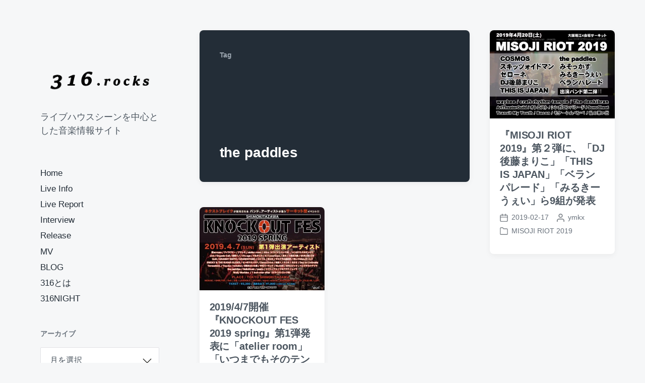

--- FILE ---
content_type: text/html; charset=UTF-8
request_url: https://316.rocks/tag/the-paddles/
body_size: 12147
content:
<!DOCTYPE html><html class="no-js" lang="ja"><head><meta http-equiv="content-type" content="text/html" charset="UTF-8" /><meta name="viewport" content="width=device-width, initial-scale=1.0" ><link rel="profile" href="http://gmpg.org/xfn/11"><title>the paddles &#8211; 316.rocks</title><meta name='robots' content='max-image-preview:large' /><style>img:is([sizes="auto" i], [sizes^="auto," i]) { contain-intrinsic-size: 3000px 1500px }</style><link rel='dns-prefetch' href='//www.googletagmanager.com' /><link rel="alternate" type="application/rss+xml" title="316.rocks &raquo; フィード" href="https://316.rocks/feed/" /><link rel="alternate" type="application/rss+xml" title="316.rocks &raquo; コメントフィード" href="https://316.rocks/comments/feed/" /><link rel="alternate" type="application/rss+xml" title="316.rocks &raquo; the paddles タグのフィード" href="https://316.rocks/tag/the-paddles/feed/" /> <script defer src="[data-uri]"></script> <style id='wp-emoji-styles-inline-css' type='text/css'>img.wp-smiley, img.emoji {
		display: inline !important;
		border: none !important;
		box-shadow: none !important;
		height: 1em !important;
		width: 1em !important;
		margin: 0 0.07em !important;
		vertical-align: -0.1em !important;
		background: none !important;
		padding: 0 !important;
	}</style><link rel='stylesheet' id='wp-block-library-css' href='https://316.rocks/wp-includes/css/dist/block-library/style.min.css?ver=6.8.3' type='text/css' media='all' /><style id='classic-theme-styles-inline-css' type='text/css'>/*! This file is auto-generated */
.wp-block-button__link{color:#fff;background-color:#32373c;border-radius:9999px;box-shadow:none;text-decoration:none;padding:calc(.667em + 2px) calc(1.333em + 2px);font-size:1.125em}.wp-block-file__button{background:#32373c;color:#fff;text-decoration:none}</style><style id='global-styles-inline-css' type='text/css'>:root{--wp--preset--aspect-ratio--square: 1;--wp--preset--aspect-ratio--4-3: 4/3;--wp--preset--aspect-ratio--3-4: 3/4;--wp--preset--aspect-ratio--3-2: 3/2;--wp--preset--aspect-ratio--2-3: 2/3;--wp--preset--aspect-ratio--16-9: 16/9;--wp--preset--aspect-ratio--9-16: 9/16;--wp--preset--color--black: #232D37;--wp--preset--color--cyan-bluish-gray: #abb8c3;--wp--preset--color--white: #FFF;--wp--preset--color--pale-pink: #f78da7;--wp--preset--color--vivid-red: #cf2e2e;--wp--preset--color--luminous-vivid-orange: #ff6900;--wp--preset--color--luminous-vivid-amber: #fcb900;--wp--preset--color--light-green-cyan: #7bdcb5;--wp--preset--color--vivid-green-cyan: #00d084;--wp--preset--color--pale-cyan-blue: #8ed1fc;--wp--preset--color--vivid-cyan-blue: #0693e3;--wp--preset--color--vivid-purple: #9b51e0;--wp--preset--color--darkest-gray: #4B555F;--wp--preset--color--darker-gray: #69737D;--wp--preset--color--gray: #9BA5AF;--wp--preset--color--light-gray: #DCDFE2;--wp--preset--color--lightest-gray: #E6E9EC;--wp--preset--gradient--vivid-cyan-blue-to-vivid-purple: linear-gradient(135deg,rgba(6,147,227,1) 0%,rgb(155,81,224) 100%);--wp--preset--gradient--light-green-cyan-to-vivid-green-cyan: linear-gradient(135deg,rgb(122,220,180) 0%,rgb(0,208,130) 100%);--wp--preset--gradient--luminous-vivid-amber-to-luminous-vivid-orange: linear-gradient(135deg,rgba(252,185,0,1) 0%,rgba(255,105,0,1) 100%);--wp--preset--gradient--luminous-vivid-orange-to-vivid-red: linear-gradient(135deg,rgba(255,105,0,1) 0%,rgb(207,46,46) 100%);--wp--preset--gradient--very-light-gray-to-cyan-bluish-gray: linear-gradient(135deg,rgb(238,238,238) 0%,rgb(169,184,195) 100%);--wp--preset--gradient--cool-to-warm-spectrum: linear-gradient(135deg,rgb(74,234,220) 0%,rgb(151,120,209) 20%,rgb(207,42,186) 40%,rgb(238,44,130) 60%,rgb(251,105,98) 80%,rgb(254,248,76) 100%);--wp--preset--gradient--blush-light-purple: linear-gradient(135deg,rgb(255,206,236) 0%,rgb(152,150,240) 100%);--wp--preset--gradient--blush-bordeaux: linear-gradient(135deg,rgb(254,205,165) 0%,rgb(254,45,45) 50%,rgb(107,0,62) 100%);--wp--preset--gradient--luminous-dusk: linear-gradient(135deg,rgb(255,203,112) 0%,rgb(199,81,192) 50%,rgb(65,88,208) 100%);--wp--preset--gradient--pale-ocean: linear-gradient(135deg,rgb(255,245,203) 0%,rgb(182,227,212) 50%,rgb(51,167,181) 100%);--wp--preset--gradient--electric-grass: linear-gradient(135deg,rgb(202,248,128) 0%,rgb(113,206,126) 100%);--wp--preset--gradient--midnight: linear-gradient(135deg,rgb(2,3,129) 0%,rgb(40,116,252) 100%);--wp--preset--font-size--small: 16px;--wp--preset--font-size--medium: 20px;--wp--preset--font-size--large: 24px;--wp--preset--font-size--x-large: 42px;--wp--preset--font-size--normal: 19px;--wp--preset--font-size--larger: 32px;--wp--preset--spacing--20: 0.44rem;--wp--preset--spacing--30: 0.67rem;--wp--preset--spacing--40: 1rem;--wp--preset--spacing--50: 1.5rem;--wp--preset--spacing--60: 2.25rem;--wp--preset--spacing--70: 3.38rem;--wp--preset--spacing--80: 5.06rem;--wp--preset--shadow--natural: 6px 6px 9px rgba(0, 0, 0, 0.2);--wp--preset--shadow--deep: 12px 12px 50px rgba(0, 0, 0, 0.4);--wp--preset--shadow--sharp: 6px 6px 0px rgba(0, 0, 0, 0.2);--wp--preset--shadow--outlined: 6px 6px 0px -3px rgba(255, 255, 255, 1), 6px 6px rgba(0, 0, 0, 1);--wp--preset--shadow--crisp: 6px 6px 0px rgba(0, 0, 0, 1);}:where(.is-layout-flex){gap: 0.5em;}:where(.is-layout-grid){gap: 0.5em;}body .is-layout-flex{display: flex;}.is-layout-flex{flex-wrap: wrap;align-items: center;}.is-layout-flex > :is(*, div){margin: 0;}body .is-layout-grid{display: grid;}.is-layout-grid > :is(*, div){margin: 0;}:where(.wp-block-columns.is-layout-flex){gap: 2em;}:where(.wp-block-columns.is-layout-grid){gap: 2em;}:where(.wp-block-post-template.is-layout-flex){gap: 1.25em;}:where(.wp-block-post-template.is-layout-grid){gap: 1.25em;}.has-black-color{color: var(--wp--preset--color--black) !important;}.has-cyan-bluish-gray-color{color: var(--wp--preset--color--cyan-bluish-gray) !important;}.has-white-color{color: var(--wp--preset--color--white) !important;}.has-pale-pink-color{color: var(--wp--preset--color--pale-pink) !important;}.has-vivid-red-color{color: var(--wp--preset--color--vivid-red) !important;}.has-luminous-vivid-orange-color{color: var(--wp--preset--color--luminous-vivid-orange) !important;}.has-luminous-vivid-amber-color{color: var(--wp--preset--color--luminous-vivid-amber) !important;}.has-light-green-cyan-color{color: var(--wp--preset--color--light-green-cyan) !important;}.has-vivid-green-cyan-color{color: var(--wp--preset--color--vivid-green-cyan) !important;}.has-pale-cyan-blue-color{color: var(--wp--preset--color--pale-cyan-blue) !important;}.has-vivid-cyan-blue-color{color: var(--wp--preset--color--vivid-cyan-blue) !important;}.has-vivid-purple-color{color: var(--wp--preset--color--vivid-purple) !important;}.has-black-background-color{background-color: var(--wp--preset--color--black) !important;}.has-cyan-bluish-gray-background-color{background-color: var(--wp--preset--color--cyan-bluish-gray) !important;}.has-white-background-color{background-color: var(--wp--preset--color--white) !important;}.has-pale-pink-background-color{background-color: var(--wp--preset--color--pale-pink) !important;}.has-vivid-red-background-color{background-color: var(--wp--preset--color--vivid-red) !important;}.has-luminous-vivid-orange-background-color{background-color: var(--wp--preset--color--luminous-vivid-orange) !important;}.has-luminous-vivid-amber-background-color{background-color: var(--wp--preset--color--luminous-vivid-amber) !important;}.has-light-green-cyan-background-color{background-color: var(--wp--preset--color--light-green-cyan) !important;}.has-vivid-green-cyan-background-color{background-color: var(--wp--preset--color--vivid-green-cyan) !important;}.has-pale-cyan-blue-background-color{background-color: var(--wp--preset--color--pale-cyan-blue) !important;}.has-vivid-cyan-blue-background-color{background-color: var(--wp--preset--color--vivid-cyan-blue) !important;}.has-vivid-purple-background-color{background-color: var(--wp--preset--color--vivid-purple) !important;}.has-black-border-color{border-color: var(--wp--preset--color--black) !important;}.has-cyan-bluish-gray-border-color{border-color: var(--wp--preset--color--cyan-bluish-gray) !important;}.has-white-border-color{border-color: var(--wp--preset--color--white) !important;}.has-pale-pink-border-color{border-color: var(--wp--preset--color--pale-pink) !important;}.has-vivid-red-border-color{border-color: var(--wp--preset--color--vivid-red) !important;}.has-luminous-vivid-orange-border-color{border-color: var(--wp--preset--color--luminous-vivid-orange) !important;}.has-luminous-vivid-amber-border-color{border-color: var(--wp--preset--color--luminous-vivid-amber) !important;}.has-light-green-cyan-border-color{border-color: var(--wp--preset--color--light-green-cyan) !important;}.has-vivid-green-cyan-border-color{border-color: var(--wp--preset--color--vivid-green-cyan) !important;}.has-pale-cyan-blue-border-color{border-color: var(--wp--preset--color--pale-cyan-blue) !important;}.has-vivid-cyan-blue-border-color{border-color: var(--wp--preset--color--vivid-cyan-blue) !important;}.has-vivid-purple-border-color{border-color: var(--wp--preset--color--vivid-purple) !important;}.has-vivid-cyan-blue-to-vivid-purple-gradient-background{background: var(--wp--preset--gradient--vivid-cyan-blue-to-vivid-purple) !important;}.has-light-green-cyan-to-vivid-green-cyan-gradient-background{background: var(--wp--preset--gradient--light-green-cyan-to-vivid-green-cyan) !important;}.has-luminous-vivid-amber-to-luminous-vivid-orange-gradient-background{background: var(--wp--preset--gradient--luminous-vivid-amber-to-luminous-vivid-orange) !important;}.has-luminous-vivid-orange-to-vivid-red-gradient-background{background: var(--wp--preset--gradient--luminous-vivid-orange-to-vivid-red) !important;}.has-very-light-gray-to-cyan-bluish-gray-gradient-background{background: var(--wp--preset--gradient--very-light-gray-to-cyan-bluish-gray) !important;}.has-cool-to-warm-spectrum-gradient-background{background: var(--wp--preset--gradient--cool-to-warm-spectrum) !important;}.has-blush-light-purple-gradient-background{background: var(--wp--preset--gradient--blush-light-purple) !important;}.has-blush-bordeaux-gradient-background{background: var(--wp--preset--gradient--blush-bordeaux) !important;}.has-luminous-dusk-gradient-background{background: var(--wp--preset--gradient--luminous-dusk) !important;}.has-pale-ocean-gradient-background{background: var(--wp--preset--gradient--pale-ocean) !important;}.has-electric-grass-gradient-background{background: var(--wp--preset--gradient--electric-grass) !important;}.has-midnight-gradient-background{background: var(--wp--preset--gradient--midnight) !important;}.has-small-font-size{font-size: var(--wp--preset--font-size--small) !important;}.has-medium-font-size{font-size: var(--wp--preset--font-size--medium) !important;}.has-large-font-size{font-size: var(--wp--preset--font-size--large) !important;}.has-x-large-font-size{font-size: var(--wp--preset--font-size--x-large) !important;}
:where(.wp-block-post-template.is-layout-flex){gap: 1.25em;}:where(.wp-block-post-template.is-layout-grid){gap: 1.25em;}
:where(.wp-block-columns.is-layout-flex){gap: 2em;}:where(.wp-block-columns.is-layout-grid){gap: 2em;}
:root :where(.wp-block-pullquote){font-size: 1.5em;line-height: 1.6;}</style><link rel='stylesheet' id='koji-style-css' href='https://316.rocks/wp-content/cache/autoptimize/css/autoptimize_single_9092fe8f6367e25e6a9d720f16619ea1.css?ver=2.1' type='text/css' media='all' /> <script defer type="text/javascript" src="https://316.rocks/wp-includes/js/jquery/jquery.min.js?ver=3.7.1" id="jquery-core-js"></script> <script defer type="text/javascript" src="https://316.rocks/wp-includes/js/jquery/jquery-migrate.min.js?ver=3.4.1" id="jquery-migrate-js"></script> 
 <script defer type="text/javascript" src="https://www.googletagmanager.com/gtag/js?id=G-S1Z8FMSE8B" id="google_gtagjs-js"></script> <script defer id="google_gtagjs-js-after" src="[data-uri]"></script> <link rel="https://api.w.org/" href="https://316.rocks/wp-json/" /><link rel="alternate" title="JSON" type="application/json" href="https://316.rocks/wp-json/wp/v2/tags/543" /><link rel="EditURI" type="application/rsd+xml" title="RSD" href="https://316.rocks/xmlrpc.php?rsd" /><meta name="generator" content="WordPress 6.8.3" /><meta name="generator" content="Site Kit by Google 1.170.0" /> <script defer src="[data-uri]"></script> <link rel="icon" href="https://316.rocks/wp-content/uploads/2019/09/cropped-316_favicon-32x32.png" sizes="32x32" /><link rel="icon" href="https://316.rocks/wp-content/uploads/2019/09/cropped-316_favicon-192x192.png" sizes="192x192" /><link rel="apple-touch-icon" href="https://316.rocks/wp-content/uploads/2019/09/cropped-316_favicon-180x180.png" /><meta name="msapplication-TileImage" content="https://316.rocks/wp-content/uploads/2019/09/cropped-316_favicon-270x270.png" /></head><body class="archive tag tag-the-paddles tag-543 wp-custom-logo wp-theme-koji pagination-type-button"><div id="site-wrapper"><header id="site-header" role="banner"> <a class="skip-link" href="#site-content">Skip to the content</a> <a class="skip-link" href="#main-menu">Skip to the main menu</a><div class="header-top section-inner"> <a href="https://316.rocks/" title="316.rocks" class="custom-logo-link"> <img src="https://316.rocks/wp-content/uploads/2019/09/cropped-316_textlogo_2000x1000.png" width="1000" height="334" alt="316.rocks" /> </a> <button type="button" aria-pressed="false" class="toggle nav-toggle" data-toggle-target=".mobile-menu-wrapper" data-toggle-scroll-lock="true" data-toggle-attribute=""> <label> <span class="show">Menu</span> <span class="hide">Close</span> </label><div class="bars"><div class="bar"></div><div class="bar"></div><div class="bar"></div></div> </button></div><div class="header-inner section-inner"><div class="header-inner-top"><p class="site-description">ライブハウスシーンを中心とした音楽情報サイト</p><ul class="site-nav reset-list-style" id="main-menu" role="navigation"><li id="menu-item-98" class="menu-item menu-item-type-post_type menu-item-object-page menu-item-home menu-item-98"><a href="https://316.rocks/bs-front-page/">Home</a></li><li id="menu-item-29025" class="menu-item menu-item-type-taxonomy menu-item-object-category menu-item-29025"><a href="https://316.rocks/category/liveinfo/">Live Info</a></li><li id="menu-item-29181" class="menu-item menu-item-type-taxonomy menu-item-object-category menu-item-29181"><a href="https://316.rocks/category/liverepo/">Live Report</a></li><li id="menu-item-29026" class="menu-item menu-item-type-taxonomy menu-item-object-category menu-item-29026"><a href="https://316.rocks/category/interview/">Interview</a></li><li id="menu-item-29182" class="menu-item menu-item-type-taxonomy menu-item-object-category menu-item-29182"><a href="https://316.rocks/category/release/">Release</a></li><li id="menu-item-37639" class="menu-item menu-item-type-taxonomy menu-item-object-category menu-item-37639"><a href="https://316.rocks/category/mv/">MV</a></li><li id="menu-item-33147" class="menu-item menu-item-type-taxonomy menu-item-object-category menu-item-33147"><a href="https://316.rocks/category/blog/">BLOG</a></li><li id="menu-item-39716" class="menu-item menu-item-type-post_type menu-item-object-page menu-item-39716"><a href="https://316.rocks/about-316/">316とは</a></li><li id="menu-item-33659" class="menu-item menu-item-type-custom menu-item-object-custom menu-item-33659"><a href="https://316.rocks/about-316night/">316NIGHT</a></li></ul><div class="sidebar-widgets"><div id="archives-2" class="widget widget_archive"><div class="widget-content"><h2 class="widget-title">アーカイブ</h2> <label class="screen-reader-text" for="archives-dropdown-2">アーカイブ</label> <select id="archives-dropdown-2" name="archive-dropdown"><option value="">月を選択</option><option value='https://316.rocks/2023/10/'> 2023年10月</option><option value='https://316.rocks/2021/10/'> 2021年10月</option><option value='https://316.rocks/2021/07/'> 2021年7月</option><option value='https://316.rocks/2021/06/'> 2021年6月</option><option value='https://316.rocks/2021/05/'> 2021年5月</option><option value='https://316.rocks/2021/03/'> 2021年3月</option><option value='https://316.rocks/2021/02/'> 2021年2月</option><option value='https://316.rocks/2020/11/'> 2020年11月</option><option value='https://316.rocks/2020/10/'> 2020年10月</option><option value='https://316.rocks/2020/09/'> 2020年9月</option><option value='https://316.rocks/2020/08/'> 2020年8月</option><option value='https://316.rocks/2020/07/'> 2020年7月</option><option value='https://316.rocks/2020/06/'> 2020年6月</option><option value='https://316.rocks/2020/05/'> 2020年5月</option><option value='https://316.rocks/2020/03/'> 2020年3月</option><option value='https://316.rocks/2020/02/'> 2020年2月</option><option value='https://316.rocks/2020/01/'> 2020年1月</option><option value='https://316.rocks/2019/12/'> 2019年12月</option><option value='https://316.rocks/2019/11/'> 2019年11月</option><option value='https://316.rocks/2019/10/'> 2019年10月</option><option value='https://316.rocks/2019/09/'> 2019年9月</option><option value='https://316.rocks/2019/08/'> 2019年8月</option><option value='https://316.rocks/2019/07/'> 2019年7月</option><option value='https://316.rocks/2019/06/'> 2019年6月</option><option value='https://316.rocks/2019/05/'> 2019年5月</option><option value='https://316.rocks/2019/04/'> 2019年4月</option><option value='https://316.rocks/2019/03/'> 2019年3月</option><option value='https://316.rocks/2019/02/'> 2019年2月</option><option value='https://316.rocks/2019/01/'> 2019年1月</option><option value='https://316.rocks/2018/12/'> 2018年12月</option><option value='https://316.rocks/2018/11/'> 2018年11月</option><option value='https://316.rocks/2018/10/'> 2018年10月</option><option value='https://316.rocks/2018/09/'> 2018年9月</option><option value='https://316.rocks/2018/08/'> 2018年8月</option><option value='https://316.rocks/2018/07/'> 2018年7月</option><option value='https://316.rocks/2018/06/'> 2018年6月</option><option value='https://316.rocks/2018/05/'> 2018年5月</option><option value='https://316.rocks/2018/04/'> 2018年4月</option><option value='https://316.rocks/2018/03/'> 2018年3月</option><option value='https://316.rocks/2018/02/'> 2018年2月</option><option value='https://316.rocks/2018/01/'> 2018年1月</option><option value='https://316.rocks/2017/12/'> 2017年12月</option><option value='https://316.rocks/2017/11/'> 2017年11月</option><option value='https://316.rocks/2017/10/'> 2017年10月</option><option value='https://316.rocks/2017/09/'> 2017年9月</option><option value='https://316.rocks/2017/08/'> 2017年8月</option><option value='https://316.rocks/2017/07/'> 2017年7月</option><option value='https://316.rocks/2017/06/'> 2017年6月</option><option value='https://316.rocks/2017/05/'> 2017年5月</option><option value='https://316.rocks/2017/04/'> 2017年4月</option><option value='https://316.rocks/2017/03/'> 2017年3月</option><option value='https://316.rocks/2017/02/'> 2017年2月</option><option value='https://316.rocks/2017/01/'> 2017年1月</option><option value='https://316.rocks/2016/12/'> 2016年12月</option><option value='https://316.rocks/2016/11/'> 2016年11月</option><option value='https://316.rocks/2016/10/'> 2016年10月</option><option value='https://316.rocks/2016/09/'> 2016年9月</option><option value='https://316.rocks/2016/08/'> 2016年8月</option><option value='https://316.rocks/2016/07/'> 2016年7月</option><option value='https://316.rocks/2016/06/'> 2016年6月</option><option value='https://316.rocks/2016/05/'> 2016年5月</option><option value='https://316.rocks/2016/04/'> 2016年4月</option><option value='https://316.rocks/2016/03/'> 2016年3月</option><option value='https://316.rocks/2016/02/'> 2016年2月</option><option value='https://316.rocks/2015/12/'> 2015年12月</option><option value='https://316.rocks/2015/08/'> 2015年8月</option><option value='https://316.rocks/2015/07/'> 2015年7月</option><option value='https://316.rocks/2015/06/'> 2015年6月</option> </select> <script defer src="[data-uri]"></script> </div><div class="clear"></div></div><div id="categories-2" class="widget widget_categories"><div class="widget-content"><h2 class="widget-title">カテゴリー</h2><form action="https://316.rocks" method="get"><label class="screen-reader-text" for="cat">カテゴリー</label><select  name='cat' id='cat' class='postform'><option value='-1'>カテゴリーを選択</option><option class="level-0" value="334">BLOG</option><option class="level-1" value="29">&nbsp;&nbsp;&nbsp;Column</option><option class="level-2" value="40">&nbsp;&nbsp;&nbsp;&nbsp;&nbsp;&nbsp;あっけコラム</option><option class="level-2" value="32">&nbsp;&nbsp;&nbsp;&nbsp;&nbsp;&nbsp;カトキットコラム</option><option class="level-2" value="35">&nbsp;&nbsp;&nbsp;&nbsp;&nbsp;&nbsp;トクダカズヒココラム</option><option class="level-2" value="30">&nbsp;&nbsp;&nbsp;&nbsp;&nbsp;&nbsp;ぼけちゃんコラム</option><option class="level-2" value="31">&nbsp;&nbsp;&nbsp;&nbsp;&nbsp;&nbsp;むらまつえりかコラム</option><option class="level-2" value="33">&nbsp;&nbsp;&nbsp;&nbsp;&nbsp;&nbsp;望月シホコラム</option><option class="level-2" value="38">&nbsp;&nbsp;&nbsp;&nbsp;&nbsp;&nbsp;深田和良コラム</option><option class="level-1" value="1101">&nbsp;&nbsp;&nbsp;おれたちは皆、裸で生まれた</option><option class="level-1" value="235">&nbsp;&nbsp;&nbsp;かつて下北さんと呼ばれた人の日々</option><option class="level-1" value="357">&nbsp;&nbsp;&nbsp;めちゃつちな感じ</option><option class="level-1" value="1183">&nbsp;&nbsp;&nbsp;喫茶店とバンド掛け持ち太郎</option><option class="level-1" value="495">&nbsp;&nbsp;&nbsp;夜の向こうの備忘録。</option><option class="level-1" value="365">&nbsp;&nbsp;&nbsp;紅茶と角砂糖</option><option class="level-1" value="335">&nbsp;&nbsp;&nbsp;自毛筆への道</option><option class="level-0" value="224">CrowdFunding</option><option class="level-0" value="1">Infomation</option><option class="level-1" value="281">&nbsp;&nbsp;&nbsp;ライブ日誌</option><option class="level-0" value="51">Interview</option><option class="level-0" value="26">Live Info</option><option class="level-1" value="332">&nbsp;&nbsp;&nbsp;316NIGHT</option><option class="level-2" value="226">&nbsp;&nbsp;&nbsp;&nbsp;&nbsp;&nbsp;316NIGHT vol.1『316（みいろ）はじめました』</option><option class="level-2" value="1093">&nbsp;&nbsp;&nbsp;&nbsp;&nbsp;&nbsp;316NIGHT vol.10『祝！10回目の316NIGHT』</option><option class="level-2" value="1094">&nbsp;&nbsp;&nbsp;&nbsp;&nbsp;&nbsp;316NIGHT vol.11『祝クラファン達成、316がお祝い！』</option><option class="level-2" value="1152">&nbsp;&nbsp;&nbsp;&nbsp;&nbsp;&nbsp;316NIGHT vol.12『Thank you SHIMOKITAZAWA』</option><option class="level-2" value="1159">&nbsp;&nbsp;&nbsp;&nbsp;&nbsp;&nbsp;316NIGHT vol.13 『To The Next Generation』</option><option class="level-2" value="1175">&nbsp;&nbsp;&nbsp;&nbsp;&nbsp;&nbsp;316NIGHT vol.14 『爆誕！エアロ踏みッシュ』</option><option class="level-2" value="1179">&nbsp;&nbsp;&nbsp;&nbsp;&nbsp;&nbsp;316NIGHT vol.15 『令和二年冬・木屋町の陣』</option><option class="level-2" value="1180">&nbsp;&nbsp;&nbsp;&nbsp;&nbsp;&nbsp;316NIGHT vol.16『忘れられない景色』</option><option class="level-2" value="244">&nbsp;&nbsp;&nbsp;&nbsp;&nbsp;&nbsp;316NIGHT vol.2『お京阪ナイト』</option><option class="level-2" value="290">&nbsp;&nbsp;&nbsp;&nbsp;&nbsp;&nbsp;316NIGHT vol.3『ここからはじまりました』</option><option class="level-2" value="333">&nbsp;&nbsp;&nbsp;&nbsp;&nbsp;&nbsp;316NIGHT vol.4『西永福JAMは下北沢から7分』</option><option class="level-2" value="434">&nbsp;&nbsp;&nbsp;&nbsp;&nbsp;&nbsp;316NIGHT vol.5『お京阪ナイト in 木屋町 DAY1』</option><option class="level-2" value="435">&nbsp;&nbsp;&nbsp;&nbsp;&nbsp;&nbsp;316NIGHT vol.6『お京阪ナイト in 木屋町 DAY2』</option><option class="level-2" value="743">&nbsp;&nbsp;&nbsp;&nbsp;&nbsp;&nbsp;316NIGHT vol.7『アコースティックお京阪ナイト』</option><option class="level-2" value="749">&nbsp;&nbsp;&nbsp;&nbsp;&nbsp;&nbsp;316NIGHT Vol.8『お京阪ナイト～特別急行～』</option><option class="level-2" value="1052">&nbsp;&nbsp;&nbsp;&nbsp;&nbsp;&nbsp;316NIGHT vol.9『ガールズエレクトロスリーマン』</option><option class="level-1" value="369">&nbsp;&nbsp;&nbsp;KNOCKOUT FES</option><option class="level-2" value="225">&nbsp;&nbsp;&nbsp;&nbsp;&nbsp;&nbsp;KNOCKOUT FES 2017 autumn</option><option class="level-2" value="321">&nbsp;&nbsp;&nbsp;&nbsp;&nbsp;&nbsp;KNOCKOUT FES 2018 autumn</option><option class="level-2" value="259">&nbsp;&nbsp;&nbsp;&nbsp;&nbsp;&nbsp;KNOCKOUT FES 2018 spring</option><option class="level-2" value="1037">&nbsp;&nbsp;&nbsp;&nbsp;&nbsp;&nbsp;KNOCKOUT FES 2019 autumn</option><option class="level-2" value="496">&nbsp;&nbsp;&nbsp;&nbsp;&nbsp;&nbsp;KNOCKOUT FES 2019 spring</option><option class="level-2" value="1157">&nbsp;&nbsp;&nbsp;&nbsp;&nbsp;&nbsp;KNOCKOUT FES 2020 spring</option><option class="level-1" value="370">&nbsp;&nbsp;&nbsp;Magic Node Festival</option><option class="level-2" value="188">&nbsp;&nbsp;&nbsp;&nbsp;&nbsp;&nbsp;Magic Node Festival 2017</option><option class="level-2" value="282">&nbsp;&nbsp;&nbsp;&nbsp;&nbsp;&nbsp;Magic Node Festival 2018</option><option class="level-1" value="599">&nbsp;&nbsp;&nbsp;MISOJI RIOT 2019</option><option class="level-1" value="275">&nbsp;&nbsp;&nbsp;NEW LINK!</option><option class="level-2" value="1043">&nbsp;&nbsp;&nbsp;&nbsp;&nbsp;&nbsp;NEW LINK! 2019.8.7</option><option class="level-2" value="1154">&nbsp;&nbsp;&nbsp;&nbsp;&nbsp;&nbsp;NEW LINK! 2020.3.17</option><option class="level-1" value="371">&nbsp;&nbsp;&nbsp;Shimokitazawa SOUND CRUISING</option><option class="level-2" value="165">&nbsp;&nbsp;&nbsp;&nbsp;&nbsp;&nbsp;Shimokitazawa SOUND CRUISING 2016</option><option class="level-2" value="164">&nbsp;&nbsp;&nbsp;&nbsp;&nbsp;&nbsp;Shimokitazawa SOUND CRUISING 2017</option><option class="level-2" value="303">&nbsp;&nbsp;&nbsp;&nbsp;&nbsp;&nbsp;Shimokitazawa SOUND CRUISING 2018</option><option class="level-2" value="564">&nbsp;&nbsp;&nbsp;&nbsp;&nbsp;&nbsp;Shimokitazawa SOUND CRUISING 2019</option><option class="level-1" value="1079">&nbsp;&nbsp;&nbsp;SHIRUKA SHIRANUKA Fes.</option><option class="level-1" value="600">&nbsp;&nbsp;&nbsp;いつまでも世界は&#8230;</option><option class="level-2" value="1174">&nbsp;&nbsp;&nbsp;&nbsp;&nbsp;&nbsp;『いつまでも世界は&#8230;第九回』</option><option class="level-1" value="1131">&nbsp;&nbsp;&nbsp;っょかゎフェス！</option><option class="level-1" value="601">&nbsp;&nbsp;&nbsp;ハルバン’19</option><option class="level-1" value="1051">&nbsp;&nbsp;&nbsp;下北ハイスクール音楽祭2019夏</option><option class="level-1" value="372">&nbsp;&nbsp;&nbsp;下北沢にて（シモニテ）</option><option class="level-2" value="131">&nbsp;&nbsp;&nbsp;&nbsp;&nbsp;&nbsp;下北沢にて&#8217;15</option><option class="level-2" value="228">&nbsp;&nbsp;&nbsp;&nbsp;&nbsp;&nbsp;下北沢にて&#8217;17</option><option class="level-2" value="326">&nbsp;&nbsp;&nbsp;&nbsp;&nbsp;&nbsp;下北沢にて&#8217;18</option><option class="level-2" value="498">&nbsp;&nbsp;&nbsp;&nbsp;&nbsp;&nbsp;下北沢にて&#8217;19</option><option class="level-1" value="366">&nbsp;&nbsp;&nbsp;歌え！ドラマー達！</option><option class="level-2" value="1100">&nbsp;&nbsp;&nbsp;&nbsp;&nbsp;&nbsp;歌え！ドラマー達！ vol.10</option><option class="level-2" value="1177">&nbsp;&nbsp;&nbsp;&nbsp;&nbsp;&nbsp;歌え！ドラマー達！ vol.12</option><option class="level-2" value="1182">&nbsp;&nbsp;&nbsp;&nbsp;&nbsp;&nbsp;歌え！ドラマー達！ vol.13</option><option class="level-2" value="301">&nbsp;&nbsp;&nbsp;&nbsp;&nbsp;&nbsp;歌え！ドラマー達！ vol.8</option><option class="level-2" value="492">&nbsp;&nbsp;&nbsp;&nbsp;&nbsp;&nbsp;歌え！ドラマー達！ vol.9</option><option class="level-1" value="368">&nbsp;&nbsp;&nbsp;白フェス</option><option class="level-2" value="205">&nbsp;&nbsp;&nbsp;&nbsp;&nbsp;&nbsp;白フェス2017</option><option class="level-2" value="310">&nbsp;&nbsp;&nbsp;&nbsp;&nbsp;&nbsp;白フェス2018</option><option class="level-1" value="367">&nbsp;&nbsp;&nbsp;過去のイベント</option><option class="level-2" value="312">&nbsp;&nbsp;&nbsp;&nbsp;&nbsp;&nbsp;ヒミツノミヤコ ワンマン宴 第九回都祭「～六月の花嫁～」</option><option class="level-0" value="27">Live Report</option><option class="level-1" value="227">&nbsp;&nbsp;&nbsp;316 night vol.1『316（みいろ）はじめました』</option><option class="level-1" value="147">&nbsp;&nbsp;&nbsp;98%J-POPリリースツアー 「みんなでしあわせゲットだぜTOUR」</option><option class="level-1" value="298">&nbsp;&nbsp;&nbsp;KNOCKOUT FES 2018 spring</option><option class="level-1" value="169">&nbsp;&nbsp;&nbsp;Shimokitazawa SOUND CRUISING 2016</option><option class="level-1" value="387">&nbsp;&nbsp;&nbsp;クチナシ×本棚のモヨコ『マジカル暑中見舞いツアー！！』</option><option class="level-0" value="190">LV</option><option class="level-0" value="41">MV</option><option class="level-0" value="186">Offshot</option><option class="level-0" value="28">Pickup</option><option class="level-0" value="79">Release</option> </select></form><script defer src="[data-uri]"></script> </div><div class="clear"></div></div><div id="text-5" class="widget widget_text"><div class="widget-content"><div class="textwidget"><a class="twitter-timeline" data-height="600" href="https://twitter.com/316_rocks">Tweets by 316_rocks</a> <script defer src="//platform.twitter.com/widgets.js" charset="utf-8"></script></div></div><div class="clear"></div></div></div></div><div class="social-menu-wrapper"><ul class="social-menu reset-list-style social-icons s-icons"><li class="search-toggle-wrapper"><button type="button" aria-pressed="false" data-toggle-target=".search-overlay" data-set-focus=".search-overlay .search-field" class="toggle search-toggle"><span class="screen-reader-text">Toggle the search field</span></button></li></ul></div></div></header><div class="mobile-menu-wrapper" aria-expanded="false"><div class="mobile-menu section-inner"><div class="mobile-menu-top"><p class="site-description">ライブハウスシーンを中心とした音楽情報サイト</p><ul class="site-nav reset-list-style" id="mobile-menu" role="navigation"><li class="menu-item menu-item-type-post_type menu-item-object-page menu-item-home menu-item-98"><a href="https://316.rocks/bs-front-page/">Home</a></li><li class="menu-item menu-item-type-taxonomy menu-item-object-category menu-item-29025"><a href="https://316.rocks/category/liveinfo/">Live Info</a></li><li class="menu-item menu-item-type-taxonomy menu-item-object-category menu-item-29181"><a href="https://316.rocks/category/liverepo/">Live Report</a></li><li class="menu-item menu-item-type-taxonomy menu-item-object-category menu-item-29026"><a href="https://316.rocks/category/interview/">Interview</a></li><li class="menu-item menu-item-type-taxonomy menu-item-object-category menu-item-29182"><a href="https://316.rocks/category/release/">Release</a></li><li class="menu-item menu-item-type-taxonomy menu-item-object-category menu-item-37639"><a href="https://316.rocks/category/mv/">MV</a></li><li class="menu-item menu-item-type-taxonomy menu-item-object-category menu-item-33147"><a href="https://316.rocks/category/blog/">BLOG</a></li><li class="menu-item menu-item-type-post_type menu-item-object-page menu-item-39716"><a href="https://316.rocks/about-316/">316とは</a></li><li class="menu-item menu-item-type-custom menu-item-object-custom menu-item-33659"><a href="https://316.rocks/about-316night/">316NIGHT</a></li></ul><div class="sidebar-widgets"><div id="archives-2" class="widget widget_archive"><div class="widget-content"><h2 class="widget-title">アーカイブ</h2> <label class="screen-reader-text" for="archives-dropdown-2">アーカイブ</label> <select id="archives-dropdown-2" name="archive-dropdown"><option value="">月を選択</option><option value='https://316.rocks/2023/10/'> 2023年10月</option><option value='https://316.rocks/2021/10/'> 2021年10月</option><option value='https://316.rocks/2021/07/'> 2021年7月</option><option value='https://316.rocks/2021/06/'> 2021年6月</option><option value='https://316.rocks/2021/05/'> 2021年5月</option><option value='https://316.rocks/2021/03/'> 2021年3月</option><option value='https://316.rocks/2021/02/'> 2021年2月</option><option value='https://316.rocks/2020/11/'> 2020年11月</option><option value='https://316.rocks/2020/10/'> 2020年10月</option><option value='https://316.rocks/2020/09/'> 2020年9月</option><option value='https://316.rocks/2020/08/'> 2020年8月</option><option value='https://316.rocks/2020/07/'> 2020年7月</option><option value='https://316.rocks/2020/06/'> 2020年6月</option><option value='https://316.rocks/2020/05/'> 2020年5月</option><option value='https://316.rocks/2020/03/'> 2020年3月</option><option value='https://316.rocks/2020/02/'> 2020年2月</option><option value='https://316.rocks/2020/01/'> 2020年1月</option><option value='https://316.rocks/2019/12/'> 2019年12月</option><option value='https://316.rocks/2019/11/'> 2019年11月</option><option value='https://316.rocks/2019/10/'> 2019年10月</option><option value='https://316.rocks/2019/09/'> 2019年9月</option><option value='https://316.rocks/2019/08/'> 2019年8月</option><option value='https://316.rocks/2019/07/'> 2019年7月</option><option value='https://316.rocks/2019/06/'> 2019年6月</option><option value='https://316.rocks/2019/05/'> 2019年5月</option><option value='https://316.rocks/2019/04/'> 2019年4月</option><option value='https://316.rocks/2019/03/'> 2019年3月</option><option value='https://316.rocks/2019/02/'> 2019年2月</option><option value='https://316.rocks/2019/01/'> 2019年1月</option><option value='https://316.rocks/2018/12/'> 2018年12月</option><option value='https://316.rocks/2018/11/'> 2018年11月</option><option value='https://316.rocks/2018/10/'> 2018年10月</option><option value='https://316.rocks/2018/09/'> 2018年9月</option><option value='https://316.rocks/2018/08/'> 2018年8月</option><option value='https://316.rocks/2018/07/'> 2018年7月</option><option value='https://316.rocks/2018/06/'> 2018年6月</option><option value='https://316.rocks/2018/05/'> 2018年5月</option><option value='https://316.rocks/2018/04/'> 2018年4月</option><option value='https://316.rocks/2018/03/'> 2018年3月</option><option value='https://316.rocks/2018/02/'> 2018年2月</option><option value='https://316.rocks/2018/01/'> 2018年1月</option><option value='https://316.rocks/2017/12/'> 2017年12月</option><option value='https://316.rocks/2017/11/'> 2017年11月</option><option value='https://316.rocks/2017/10/'> 2017年10月</option><option value='https://316.rocks/2017/09/'> 2017年9月</option><option value='https://316.rocks/2017/08/'> 2017年8月</option><option value='https://316.rocks/2017/07/'> 2017年7月</option><option value='https://316.rocks/2017/06/'> 2017年6月</option><option value='https://316.rocks/2017/05/'> 2017年5月</option><option value='https://316.rocks/2017/04/'> 2017年4月</option><option value='https://316.rocks/2017/03/'> 2017年3月</option><option value='https://316.rocks/2017/02/'> 2017年2月</option><option value='https://316.rocks/2017/01/'> 2017年1月</option><option value='https://316.rocks/2016/12/'> 2016年12月</option><option value='https://316.rocks/2016/11/'> 2016年11月</option><option value='https://316.rocks/2016/10/'> 2016年10月</option><option value='https://316.rocks/2016/09/'> 2016年9月</option><option value='https://316.rocks/2016/08/'> 2016年8月</option><option value='https://316.rocks/2016/07/'> 2016年7月</option><option value='https://316.rocks/2016/06/'> 2016年6月</option><option value='https://316.rocks/2016/05/'> 2016年5月</option><option value='https://316.rocks/2016/04/'> 2016年4月</option><option value='https://316.rocks/2016/03/'> 2016年3月</option><option value='https://316.rocks/2016/02/'> 2016年2月</option><option value='https://316.rocks/2015/12/'> 2015年12月</option><option value='https://316.rocks/2015/08/'> 2015年8月</option><option value='https://316.rocks/2015/07/'> 2015年7月</option><option value='https://316.rocks/2015/06/'> 2015年6月</option> </select> <script defer src="[data-uri]"></script> </div><div class="clear"></div></div><div id="categories-2" class="widget widget_categories"><div class="widget-content"><h2 class="widget-title">カテゴリー</h2><form action="https://316.rocks" method="get"><label class="screen-reader-text" for="categories-dropdown-2">カテゴリー</label><select  name='cat' id='categories-dropdown-2' class='postform'><option value='-1'>カテゴリーを選択</option><option class="level-0" value="334">BLOG</option><option class="level-1" value="29">&nbsp;&nbsp;&nbsp;Column</option><option class="level-2" value="40">&nbsp;&nbsp;&nbsp;&nbsp;&nbsp;&nbsp;あっけコラム</option><option class="level-2" value="32">&nbsp;&nbsp;&nbsp;&nbsp;&nbsp;&nbsp;カトキットコラム</option><option class="level-2" value="35">&nbsp;&nbsp;&nbsp;&nbsp;&nbsp;&nbsp;トクダカズヒココラム</option><option class="level-2" value="30">&nbsp;&nbsp;&nbsp;&nbsp;&nbsp;&nbsp;ぼけちゃんコラム</option><option class="level-2" value="31">&nbsp;&nbsp;&nbsp;&nbsp;&nbsp;&nbsp;むらまつえりかコラム</option><option class="level-2" value="33">&nbsp;&nbsp;&nbsp;&nbsp;&nbsp;&nbsp;望月シホコラム</option><option class="level-2" value="38">&nbsp;&nbsp;&nbsp;&nbsp;&nbsp;&nbsp;深田和良コラム</option><option class="level-1" value="1101">&nbsp;&nbsp;&nbsp;おれたちは皆、裸で生まれた</option><option class="level-1" value="235">&nbsp;&nbsp;&nbsp;かつて下北さんと呼ばれた人の日々</option><option class="level-1" value="357">&nbsp;&nbsp;&nbsp;めちゃつちな感じ</option><option class="level-1" value="1183">&nbsp;&nbsp;&nbsp;喫茶店とバンド掛け持ち太郎</option><option class="level-1" value="495">&nbsp;&nbsp;&nbsp;夜の向こうの備忘録。</option><option class="level-1" value="365">&nbsp;&nbsp;&nbsp;紅茶と角砂糖</option><option class="level-1" value="335">&nbsp;&nbsp;&nbsp;自毛筆への道</option><option class="level-0" value="224">CrowdFunding</option><option class="level-0" value="1">Infomation</option><option class="level-1" value="281">&nbsp;&nbsp;&nbsp;ライブ日誌</option><option class="level-0" value="51">Interview</option><option class="level-0" value="26">Live Info</option><option class="level-1" value="332">&nbsp;&nbsp;&nbsp;316NIGHT</option><option class="level-2" value="226">&nbsp;&nbsp;&nbsp;&nbsp;&nbsp;&nbsp;316NIGHT vol.1『316（みいろ）はじめました』</option><option class="level-2" value="1093">&nbsp;&nbsp;&nbsp;&nbsp;&nbsp;&nbsp;316NIGHT vol.10『祝！10回目の316NIGHT』</option><option class="level-2" value="1094">&nbsp;&nbsp;&nbsp;&nbsp;&nbsp;&nbsp;316NIGHT vol.11『祝クラファン達成、316がお祝い！』</option><option class="level-2" value="1152">&nbsp;&nbsp;&nbsp;&nbsp;&nbsp;&nbsp;316NIGHT vol.12『Thank you SHIMOKITAZAWA』</option><option class="level-2" value="1159">&nbsp;&nbsp;&nbsp;&nbsp;&nbsp;&nbsp;316NIGHT vol.13 『To The Next Generation』</option><option class="level-2" value="1175">&nbsp;&nbsp;&nbsp;&nbsp;&nbsp;&nbsp;316NIGHT vol.14 『爆誕！エアロ踏みッシュ』</option><option class="level-2" value="1179">&nbsp;&nbsp;&nbsp;&nbsp;&nbsp;&nbsp;316NIGHT vol.15 『令和二年冬・木屋町の陣』</option><option class="level-2" value="1180">&nbsp;&nbsp;&nbsp;&nbsp;&nbsp;&nbsp;316NIGHT vol.16『忘れられない景色』</option><option class="level-2" value="244">&nbsp;&nbsp;&nbsp;&nbsp;&nbsp;&nbsp;316NIGHT vol.2『お京阪ナイト』</option><option class="level-2" value="290">&nbsp;&nbsp;&nbsp;&nbsp;&nbsp;&nbsp;316NIGHT vol.3『ここからはじまりました』</option><option class="level-2" value="333">&nbsp;&nbsp;&nbsp;&nbsp;&nbsp;&nbsp;316NIGHT vol.4『西永福JAMは下北沢から7分』</option><option class="level-2" value="434">&nbsp;&nbsp;&nbsp;&nbsp;&nbsp;&nbsp;316NIGHT vol.5『お京阪ナイト in 木屋町 DAY1』</option><option class="level-2" value="435">&nbsp;&nbsp;&nbsp;&nbsp;&nbsp;&nbsp;316NIGHT vol.6『お京阪ナイト in 木屋町 DAY2』</option><option class="level-2" value="743">&nbsp;&nbsp;&nbsp;&nbsp;&nbsp;&nbsp;316NIGHT vol.7『アコースティックお京阪ナイト』</option><option class="level-2" value="749">&nbsp;&nbsp;&nbsp;&nbsp;&nbsp;&nbsp;316NIGHT Vol.8『お京阪ナイト～特別急行～』</option><option class="level-2" value="1052">&nbsp;&nbsp;&nbsp;&nbsp;&nbsp;&nbsp;316NIGHT vol.9『ガールズエレクトロスリーマン』</option><option class="level-1" value="369">&nbsp;&nbsp;&nbsp;KNOCKOUT FES</option><option class="level-2" value="225">&nbsp;&nbsp;&nbsp;&nbsp;&nbsp;&nbsp;KNOCKOUT FES 2017 autumn</option><option class="level-2" value="321">&nbsp;&nbsp;&nbsp;&nbsp;&nbsp;&nbsp;KNOCKOUT FES 2018 autumn</option><option class="level-2" value="259">&nbsp;&nbsp;&nbsp;&nbsp;&nbsp;&nbsp;KNOCKOUT FES 2018 spring</option><option class="level-2" value="1037">&nbsp;&nbsp;&nbsp;&nbsp;&nbsp;&nbsp;KNOCKOUT FES 2019 autumn</option><option class="level-2" value="496">&nbsp;&nbsp;&nbsp;&nbsp;&nbsp;&nbsp;KNOCKOUT FES 2019 spring</option><option class="level-2" value="1157">&nbsp;&nbsp;&nbsp;&nbsp;&nbsp;&nbsp;KNOCKOUT FES 2020 spring</option><option class="level-1" value="370">&nbsp;&nbsp;&nbsp;Magic Node Festival</option><option class="level-2" value="188">&nbsp;&nbsp;&nbsp;&nbsp;&nbsp;&nbsp;Magic Node Festival 2017</option><option class="level-2" value="282">&nbsp;&nbsp;&nbsp;&nbsp;&nbsp;&nbsp;Magic Node Festival 2018</option><option class="level-1" value="599">&nbsp;&nbsp;&nbsp;MISOJI RIOT 2019</option><option class="level-1" value="275">&nbsp;&nbsp;&nbsp;NEW LINK!</option><option class="level-2" value="1043">&nbsp;&nbsp;&nbsp;&nbsp;&nbsp;&nbsp;NEW LINK! 2019.8.7</option><option class="level-2" value="1154">&nbsp;&nbsp;&nbsp;&nbsp;&nbsp;&nbsp;NEW LINK! 2020.3.17</option><option class="level-1" value="371">&nbsp;&nbsp;&nbsp;Shimokitazawa SOUND CRUISING</option><option class="level-2" value="165">&nbsp;&nbsp;&nbsp;&nbsp;&nbsp;&nbsp;Shimokitazawa SOUND CRUISING 2016</option><option class="level-2" value="164">&nbsp;&nbsp;&nbsp;&nbsp;&nbsp;&nbsp;Shimokitazawa SOUND CRUISING 2017</option><option class="level-2" value="303">&nbsp;&nbsp;&nbsp;&nbsp;&nbsp;&nbsp;Shimokitazawa SOUND CRUISING 2018</option><option class="level-2" value="564">&nbsp;&nbsp;&nbsp;&nbsp;&nbsp;&nbsp;Shimokitazawa SOUND CRUISING 2019</option><option class="level-1" value="1079">&nbsp;&nbsp;&nbsp;SHIRUKA SHIRANUKA Fes.</option><option class="level-1" value="600">&nbsp;&nbsp;&nbsp;いつまでも世界は&#8230;</option><option class="level-2" value="1174">&nbsp;&nbsp;&nbsp;&nbsp;&nbsp;&nbsp;『いつまでも世界は&#8230;第九回』</option><option class="level-1" value="1131">&nbsp;&nbsp;&nbsp;っょかゎフェス！</option><option class="level-1" value="601">&nbsp;&nbsp;&nbsp;ハルバン’19</option><option class="level-1" value="1051">&nbsp;&nbsp;&nbsp;下北ハイスクール音楽祭2019夏</option><option class="level-1" value="372">&nbsp;&nbsp;&nbsp;下北沢にて（シモニテ）</option><option class="level-2" value="131">&nbsp;&nbsp;&nbsp;&nbsp;&nbsp;&nbsp;下北沢にて&#8217;15</option><option class="level-2" value="228">&nbsp;&nbsp;&nbsp;&nbsp;&nbsp;&nbsp;下北沢にて&#8217;17</option><option class="level-2" value="326">&nbsp;&nbsp;&nbsp;&nbsp;&nbsp;&nbsp;下北沢にて&#8217;18</option><option class="level-2" value="498">&nbsp;&nbsp;&nbsp;&nbsp;&nbsp;&nbsp;下北沢にて&#8217;19</option><option class="level-1" value="366">&nbsp;&nbsp;&nbsp;歌え！ドラマー達！</option><option class="level-2" value="1100">&nbsp;&nbsp;&nbsp;&nbsp;&nbsp;&nbsp;歌え！ドラマー達！ vol.10</option><option class="level-2" value="1177">&nbsp;&nbsp;&nbsp;&nbsp;&nbsp;&nbsp;歌え！ドラマー達！ vol.12</option><option class="level-2" value="1182">&nbsp;&nbsp;&nbsp;&nbsp;&nbsp;&nbsp;歌え！ドラマー達！ vol.13</option><option class="level-2" value="301">&nbsp;&nbsp;&nbsp;&nbsp;&nbsp;&nbsp;歌え！ドラマー達！ vol.8</option><option class="level-2" value="492">&nbsp;&nbsp;&nbsp;&nbsp;&nbsp;&nbsp;歌え！ドラマー達！ vol.9</option><option class="level-1" value="368">&nbsp;&nbsp;&nbsp;白フェス</option><option class="level-2" value="205">&nbsp;&nbsp;&nbsp;&nbsp;&nbsp;&nbsp;白フェス2017</option><option class="level-2" value="310">&nbsp;&nbsp;&nbsp;&nbsp;&nbsp;&nbsp;白フェス2018</option><option class="level-1" value="367">&nbsp;&nbsp;&nbsp;過去のイベント</option><option class="level-2" value="312">&nbsp;&nbsp;&nbsp;&nbsp;&nbsp;&nbsp;ヒミツノミヤコ ワンマン宴 第九回都祭「～六月の花嫁～」</option><option class="level-0" value="27">Live Report</option><option class="level-1" value="227">&nbsp;&nbsp;&nbsp;316 night vol.1『316（みいろ）はじめました』</option><option class="level-1" value="147">&nbsp;&nbsp;&nbsp;98%J-POPリリースツアー 「みんなでしあわせゲットだぜTOUR」</option><option class="level-1" value="298">&nbsp;&nbsp;&nbsp;KNOCKOUT FES 2018 spring</option><option class="level-1" value="169">&nbsp;&nbsp;&nbsp;Shimokitazawa SOUND CRUISING 2016</option><option class="level-1" value="387">&nbsp;&nbsp;&nbsp;クチナシ×本棚のモヨコ『マジカル暑中見舞いツアー！！』</option><option class="level-0" value="190">LV</option><option class="level-0" value="41">MV</option><option class="level-0" value="186">Offshot</option><option class="level-0" value="28">Pickup</option><option class="level-0" value="79">Release</option> </select></form><script defer src="[data-uri]"></script> </div><div class="clear"></div></div><div id="text-5" class="widget widget_text"><div class="widget-content"><div class="textwidget"><a class="twitter-timeline" data-height="600" href="https://twitter.com/316_rocks">Tweets by 316_rocks</a> <script defer src="//platform.twitter.com/widgets.js" charset="utf-8"></script></div></div><div class="clear"></div></div></div></div><div class="social-menu-wrapper"><ul class="social-menu reset-list-style social-icons s-icons mobile"><li class="search-toggle-wrapper"><button type="button" aria-pressed="false" data-toggle-target=".search-overlay" data-set-focus=".search-overlay .search-field" class="toggle search-toggle"><span class="screen-reader-text">Toggle the search field</span></button></li></ul></div></div></div><div class="search-overlay cover-modal" aria-expanded="false"><div class="section-inner search-overlay-form-wrapper"><form role="search" method="get" class="search-form" action="https://316.rocks/"> <label for="search-form-696d44c3c16f8"> <span class="screen-reader-text">Search for:</span> <img aria-hidden="true" src="https://316.rocks/wp-content/themes/koji/assets/images/icons/spyglass.svg" /> </label> <input type="search" id="search-form-696d44c3c16f8" class="search-field" placeholder="Enter your search query" value="" name="s" /> <button type="submit" class="search-submit screen-reader-text">Search</button></form></div> <button type="button" class="toggle search-untoggle" data-toggle-target=".search-overlay" data-set-focus=".search-toggle:visible"><div class="search-untoggle-inner"> <img aria-hidden="true" src="https://316.rocks/wp-content/themes/koji/assets/images/icons/cross.svg" /></div> <span class="screen-reader-text">Hide the search overlay</span> </button></div><main id="site-content" role="main"><header class="archive-header archive-header-mobile bg-color-black color-darker-gray"><div class="section-inner"><h6 class="subheading">Tag</h6><div class="archive-header-inner"><h3 class="archive-title color-white hanging-quotes">the paddles</h3></div></div></header><div class="section-inner"><div class="posts load-more-target" id="posts" aria-live="polite"><div class="grid-sizer"></div><div class="preview archive-header archive-header-desktop"><div class="preview-wrapper bg-color-black color-gray"><div class="preview-inner"><h6 class="subheading">Tag</h6><div class="archive-header-inner"><h3 class="archive-title color-white hanging-quotes">the paddles</h3></div></div></div></div><article class="preview preview-post do-spot post-36036 post type-post status-publish format-standard has-post-thumbnail hentry category-misoji-riot-2019 tag-cosmos tag-dj tag-the-paddles tag-this-is-japan tag-744 tag-747 tag-421 tag-746 tag-748 has-thumbnail" id="post-36036"><div class="preview-wrapper"> <a href="https://316.rocks/2019/02/misojiriot19-2nd-artist/" class="preview-image"> <img width="400" height="283" src="https://316.rocks/wp-content/uploads/2019/02/Dzh12U3UcAA2SNj.jpg" class="attachment-koji_preview_image_low_resolution size-koji_preview_image_low_resolution wp-post-image" alt="『MISOJI RIOT 2019』第２弾発表" decoding="async" fetchpriority="high" srcset="https://316.rocks/wp-content/uploads/2019/02/Dzh12U3UcAA2SNj.jpg 1199w, https://316.rocks/wp-content/uploads/2019/02/Dzh12U3UcAA2SNj-300x212.jpg 300w, https://316.rocks/wp-content/uploads/2019/02/Dzh12U3UcAA2SNj-768x543.jpg 768w, https://316.rocks/wp-content/uploads/2019/02/Dzh12U3UcAA2SNj-1024x724.jpg 1024w" sizes="(max-width: 400px) 100vw, 400px" /> </a><div class="preview-inner"><h2 class="preview-title"><a href="https://316.rocks/2019/02/misojiriot19-2nd-artist/">『MISOJI RIOT 2019』第２弾に、「DJ後藤まりこ」「THIS IS JAPAN」「ベランパレード」「みるきーうぇい」ら9組が発表</a></h2><div class="post-meta-wrapper post-meta-preview"><ul class="post-meta"><li class="post-date"> <a class="meta-wrapper" href="https://316.rocks/2019/02/misojiriot19-2nd-artist/" title="『MISOJI RIOT 2019』第２弾に、「DJ後藤まりこ」「THIS IS JAPAN」「ベランパレード」「みるきーうぇい」ら9組が発表"> <span class="screen-reader-text">Post date</span><div class="meta-icon"><img aria-hidden="true" src="https://316.rocks/wp-content/themes/koji/assets/images/icons/calendar.svg" /></div> <span class="meta-content">2019-02-17</span> </a></li><li class="post-author"> <span class="screen-reader-text">Posted by</span> <a class="meta-wrapper" href="https://316.rocks/author/ymkx/"><div class="meta-icon"><img aria-hidden="true" src="https://316.rocks/wp-content/themes/koji/assets/images/icons/user.svg" /></div> <span class="meta-content">ymkx</span> </a></li><li class="post-categories meta-wrapper"><div class="meta-icon"><img aria-hidden="true" src="https://316.rocks/wp-content/themes/koji/assets/images/icons/folder.svg" /></div> <span class="screen-reader-text">Posted in</span> <span class="meta-content"><a href="https://316.rocks/category/liveinfo/misoji-riot-2019/" rel="category tag">MISOJI RIOT 2019</a></span></li></ul></div></div></div></article><article class="preview preview-post do-spot post-35263 post type-post status-publish format-standard has-post-thumbnail hentry category-kof2019s tag-1-inch-ever-after tag-a11yourdays tag-aint tag-alica tag-atelier-room tag-damn-drive tag-day-on-umbrella tag-give-me-ow tag-grandstand tag-granny-smith tag-hellomusic tag-no-528 tag-os-age tag-organic-call tag-peeto tag-qon tag-smoky-the-sugar-glider tag-terasakick tag-the-paddles tag-toitoitoi tag-toyjoy tag-wally-warbles tag-508 tag-509 tag-251 tag-512 tag-517 tag-525 tag-527 tag-530 tag-533 tag-542 tag-546 tag-547 tag-548 tag-shimokitazawa tag-539 tag-526 tag-532 tag-515 tag-520 tag-scream tag-534 tag-519 tag-528 tag-541 tag-313 has-thumbnail" id="post-35263"><div class="preview-wrapper"> <a href="https://316.rocks/2018/12/kof2019s_1st/" class="preview-image"> <img width="400" height="267" src="https://316.rocks/wp-content/uploads/2018/12/knockout2019_1216.jpg" class="attachment-koji_preview_image_low_resolution size-koji_preview_image_low_resolution wp-post-image" alt="2019/4/7開催『KNOCKOUT FES 2019 spring』第1弾発表に「atelier room」「いつまでもそのテンポで」「O&#039;s-age」「A11yourDays」「toitoitoi」「the paddles」「レイラ」ら46組" decoding="async" srcset="https://316.rocks/wp-content/uploads/2018/12/knockout2019_1216.jpg 1100w, https://316.rocks/wp-content/uploads/2018/12/knockout2019_1216-300x200.jpg 300w, https://316.rocks/wp-content/uploads/2018/12/knockout2019_1216-768x512.jpg 768w, https://316.rocks/wp-content/uploads/2018/12/knockout2019_1216-1024x682.jpg 1024w, https://316.rocks/wp-content/uploads/2018/12/knockout2019_1216-450x300.jpg 450w" sizes="(max-width: 400px) 100vw, 400px" /> </a><div class="preview-inner"><h2 class="preview-title"><a href="https://316.rocks/2018/12/kof2019s_1st/">2019/4/7開催『KNOCKOUT FES 2019 spring』第1弾発表に「atelier room」「いつまでもそのテンポで」「O&#8217;s-age」「A11yourDays」「toitoitoi」「the paddles」「レイラ」ら46組</a></h2><div class="post-meta-wrapper post-meta-preview"><ul class="post-meta"><li class="post-date"> <a class="meta-wrapper" href="https://316.rocks/2018/12/kof2019s_1st/" title="2019/4/7開催『KNOCKOUT FES 2019 spring』第1弾発表に「atelier room」「いつまでもそのテンポで」「O&#8217;s-age」「A11yourDays」「toitoitoi」「the paddles」「レイラ」ら46組"> <span class="screen-reader-text">Post date</span><div class="meta-icon"><img aria-hidden="true" src="https://316.rocks/wp-content/themes/koji/assets/images/icons/calendar.svg" /></div> <span class="meta-content">2018-12-17</span> </a></li><li class="post-author"> <span class="screen-reader-text">Posted by</span> <a class="meta-wrapper" href="https://316.rocks/author/316/"><div class="meta-icon"><img aria-hidden="true" src="https://316.rocks/wp-content/themes/koji/assets/images/icons/user.svg" /></div> <span class="meta-content">316</span> </a></li><li class="post-categories meta-wrapper"><div class="meta-icon"><img aria-hidden="true" src="https://316.rocks/wp-content/themes/koji/assets/images/icons/folder.svg" /></div> <span class="screen-reader-text">Posted in</span> <span class="meta-content"><a href="https://316.rocks/category/liveinfo/kof/kof2019s/" rel="category tag">KNOCKOUT FES 2019 spring</a></span></li></ul></div></div></div></article></div></div></main><footer id="site-footer" role="contentinfo"><p class="credits"> Theme by <a href="https://andersnoren.se">Anders Norén</a></p></footer> <script type="speculationrules">{"prefetch":[{"source":"document","where":{"and":[{"href_matches":"\/*"},{"not":{"href_matches":["\/wp-*.php","\/wp-admin\/*","\/wp-content\/uploads\/*","\/wp-content\/*","\/wp-content\/plugins\/*","\/wp-content\/themes\/koji\/*","\/*\\?(.+)"]}},{"not":{"selector_matches":"a[rel~=\"nofollow\"]"}},{"not":{"selector_matches":".no-prefetch, .no-prefetch a"}}]},"eagerness":"conservative"}]}</script> <script defer type="text/javascript" src="https://316.rocks/wp-includes/js/imagesloaded.min.js?ver=5.0.0" id="imagesloaded-js"></script> <script defer type="text/javascript" src="https://316.rocks/wp-includes/js/masonry.min.js?ver=4.2.2" id="masonry-js"></script> <script defer id="koji_construct-js-extra" src="[data-uri]"></script> <script defer type="text/javascript" src="https://316.rocks/wp-content/cache/autoptimize/js/autoptimize_single_9641b4cc6b1c3f78840a8bfb37dd653a.js?ver=2.1" id="koji_construct-js"></script> </div></body></html>